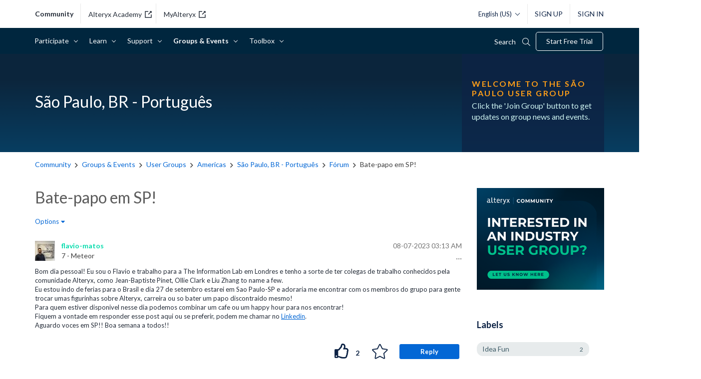

--- FILE ---
content_type: text/html; charset=UTF-8
request_url: https://community.alteryx.com/t5/Sao-Paulo-BR-Portugues/Bate-papo-em-SP/td-p/1172314
body_size: 1877
content:
<!DOCTYPE html>
<html lang="en">
<head>
    <meta charset="utf-8">
    <meta name="viewport" content="width=device-width, initial-scale=1">
    <title></title>
    <style>
        body {
            font-family: "Arial";
        }
    </style>
    <script type="text/javascript">
    window.awsWafCookieDomainList = [];
    window.gokuProps = {
"key":"AQIDAHjcYu/GjX+QlghicBgQ/7bFaQZ+m5FKCMDnO+vTbNg96AE+3PIzueJzgNQj9+QMRk5nAAAAfjB8BgkqhkiG9w0BBwagbzBtAgEAMGgGCSqGSIb3DQEHATAeBglghkgBZQMEAS4wEQQMJn6mAT/20mJKwxseAgEQgDuDUDB6mgzM+zHUHJS6wDTPB3Q2ncFvF8q4Hr7xqRmkaxf5g97EpA2B240DyFHO3P+dA7cbgp7Go/jL2Q==",
          "iv":"D549iAB94AAADEbq",
          "context":"sw7sE1ccCncIcV/sZLPQUPRMmUzrpcKfaDBiAqq2SodSuuS3u24ZxNiqgPOcHUiIuBn0KvWifhFTyb+R5jeNGI5kfnLvu4/C0+HbWSzF9lCb9Od4P16xYPwn/LmYHYvsc9Kn0eoqD2sQ+YAuyhwWvfJRjSnJddkgMrc4LWaMtuOQ1457kpn77YZYrcCCS70NYI3QU2wmGWA9gRv0N+6FtIxGHDC/YDaYbOToIgYKgIQj2SirLF2pdIBLHxcYvFx4dvW3T1dUxi4GMv29s758LewSsAGkXvIZYeK2zALy9SsTllzEgGRtyAFiWG/45TlIJetwO65k7G+RInIGccloje6onJZTjYXZnpPlf/u+OBIRloRZVXFWyplzDkwxyjWrwmiukWjxut+GgbRmm0giLb8hsgKlcmTGJByF"
};
    </script>
    <script src="https://bc0439715fa6.967eb88d.us-east-2.token.awswaf.com/bc0439715fa6/29557fe598c8/ec6f8c6468ab/challenge.js"></script>
</head>
<body>
    <div id="challenge-container"></div>
    <script type="text/javascript">
        AwsWafIntegration.saveReferrer();
        AwsWafIntegration.checkForceRefresh().then((forceRefresh) => {
            if (forceRefresh) {
                AwsWafIntegration.forceRefreshToken().then(() => {
                    window.location.reload(true);
                });
            } else {
                AwsWafIntegration.getToken().then(() => {
                    window.location.reload(true);
                });
            }
        });
    </script>
    <noscript>
        <h1>JavaScript is disabled</h1>
        In order to continue, we need to verify that you're not a robot.
        This requires JavaScript. Enable JavaScript and then reload the page.
    </noscript>
</body>
</html>